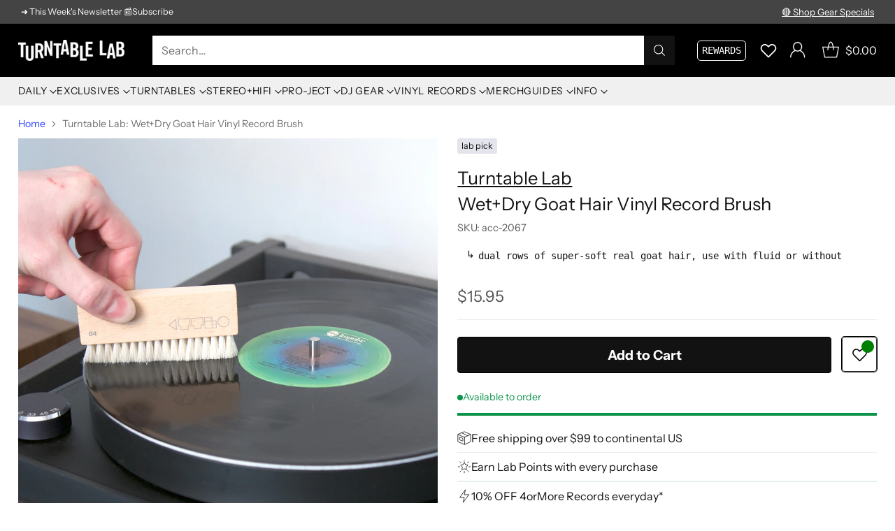

--- FILE ---
content_type: text/javascript; charset=utf-8
request_url: https://www.turntablelab.com/products/turntable-lab-wet-dry-goat-hair-record-brush.js
body_size: 1345
content:
{"id":6551214555226,"title":"Turntable Lab: Wet+Dry Goat Hair Vinyl Record Brush","handle":"turntable-lab-wet-dry-goat-hair-record-brush","description":"\u003cp class=\"faq-quote\"\u003e\"Goat hair has long been utilized in high-quality record brushes for its true softness, anti-static properties and its ability to be used for wet or dry cleaning.\" - TTL\u003c\/p\u003e\n\u003cul\u003e\n\u003cli\u003ecan be used for dry dust cleaning or wet record cleaning with cleaning fluid\u003c\/li\u003e\n\u003cli\u003elarge contact area for efficient, effective cleaning\u003c\/li\u003e\n\u003cli\u003epremium construction: dual rows of goat hair bristles, real wood handle\u003c\/li\u003e\n\u003cli\u003edimensions: (WxHxD): 4\" x 2.87\" x 0.5\"\u003c\/li\u003e\n\u003c\/ul\u003e\n\u003ch4\u003e➕RECOMMENDED ADD-ON\u003c\/h4\u003e\n\u003cul\u003e\n\u003cli\u003eGrooveWasher: G2 Record Cleaning Spray Bottle - 4oz.\u003c\/li\u003e\n\u003cli\u003ehigh-grade spray + label cover\/protector\u003c\/li\u003e\n\u003cli\u003eselect ➕ option above\u003cbr\u003e\n\u003c\/li\u003e\n\u003c\/ul\u003e","published_at":"2021-04-15T14:30:36-04:00","created_at":"2021-04-15T14:30:35-04:00","vendor":"Turntable Lab","type":"_STEREO-HIFIACC","tags":["accessories","Cleaning + Storage + Display","exclusivo","Gift Guide - Audio Accessories","Lab Pick","Levels","Turntable Lab Audio Components + Accessories","Turntable Lab Exclusivo","Vinyl Record Brushes + Cleaners","Vinyl Storage + Cleaning + Display"],"price":1595,"price_min":1595,"price_max":2595,"available":true,"price_varies":true,"compare_at_price":3090,"compare_at_price_min":3090,"compare_at_price_max":3090,"compare_at_price_varies":false,"variants":[{"id":39307160551514,"title":"Brush","option1":"Brush","option2":null,"option3":null,"sku":"acc-2067","requires_shipping":true,"taxable":true,"featured_image":{"id":28542904238170,"product_id":6551214555226,"position":1,"created_at":"2021-04-21T16:12:25-04:00","updated_at":"2025-11-04T13:13:33-05:00","alt":null,"width":2400,"height":2400,"src":"https:\/\/cdn.shopify.com\/s\/files\/1\/0105\/4542\/products\/ttl-wetdrybrush-02.jpg?v=1762280013","variant_ids":[39307160551514]},"available":true,"name":"Turntable Lab: Wet+Dry Goat Hair Vinyl Record Brush - Brush","public_title":"Brush","options":["Brush"],"price":1595,"weight":454,"compare_at_price":null,"inventory_quantity":60,"inventory_management":"shopify","inventory_policy":"deny","barcode":"8107060352642","featured_media":{"alt":null,"id":20787849560154,"position":1,"preview_image":{"aspect_ratio":1.0,"height":2400,"width":2400,"src":"https:\/\/cdn.shopify.com\/s\/files\/1\/0105\/4542\/products\/ttl-wetdrybrush-02.jpg?v=1762280013"}},"quantity_rule":{"min":1,"max":null,"increment":1},"quantity_price_breaks":[],"requires_selling_plan":false,"selling_plan_allocations":[]},{"id":42149453332570,"title":"+ADD Groovewasher G2 Cleaning Fluid","option1":"+ADD Groovewasher G2 Cleaning Fluid","option2":null,"option3":null,"sku":"acc-2067-bndl-acc-2413","requires_shipping":true,"taxable":true,"featured_image":{"id":35988347158618,"product_id":6551214555226,"position":5,"created_at":"2025-08-07T21:57:51-04:00","updated_at":"2025-08-07T21:57:53-04:00","alt":null,"width":2000,"height":2000,"src":"https:\/\/cdn.shopify.com\/s\/files\/1\/0105\/4542\/files\/ttl-goathair-groovewasher.jpg?v=1754618273","variant_ids":[42149453332570]},"available":false,"name":"Turntable Lab: Wet+Dry Goat Hair Vinyl Record Brush - +ADD Groovewasher G2 Cleaning Fluid","public_title":"+ADD Groovewasher G2 Cleaning Fluid","options":["+ADD Groovewasher G2 Cleaning Fluid"],"price":2595,"weight":726,"compare_at_price":3090,"inventory_quantity":0,"inventory_management":"shopify","inventory_policy":"deny","barcode":"8107060377638","featured_media":{"alt":null,"id":27310692859994,"position":6,"preview_image":{"aspect_ratio":1.0,"height":2000,"width":2000,"src":"https:\/\/cdn.shopify.com\/s\/files\/1\/0105\/4542\/files\/ttl-goathair-groovewasher.jpg?v=1754618273"}},"quantity_rule":{"min":1,"max":null,"increment":1},"quantity_price_breaks":[],"requires_selling_plan":false,"selling_plan_allocations":[]}],"images":["\/\/cdn.shopify.com\/s\/files\/1\/0105\/4542\/products\/ttl-wetdrybrush-02.jpg?v=1762280013","\/\/cdn.shopify.com\/s\/files\/1\/0105\/4542\/products\/ttl-wetdrybrush-01.jpg?v=1674775303","\/\/cdn.shopify.com\/s\/files\/1\/0105\/4542\/products\/ttl-wetdrybrush-04.jpg?v=1754618360","\/\/cdn.shopify.com\/s\/files\/1\/0105\/4542\/products\/ttl-wetdrybrush-03.jpg?v=1754618360","\/\/cdn.shopify.com\/s\/files\/1\/0105\/4542\/files\/ttl-goathair-groovewasher.jpg?v=1754618273"],"featured_image":"\/\/cdn.shopify.com\/s\/files\/1\/0105\/4542\/products\/ttl-wetdrybrush-02.jpg?v=1762280013","options":[{"name":"Type","position":1,"values":["Brush","+ADD Groovewasher G2 Cleaning Fluid"]}],"url":"\/products\/turntable-lab-wet-dry-goat-hair-record-brush","media":[{"alt":null,"id":20787849560154,"position":1,"preview_image":{"aspect_ratio":1.0,"height":2400,"width":2400,"src":"https:\/\/cdn.shopify.com\/s\/files\/1\/0105\/4542\/products\/ttl-wetdrybrush-02.jpg?v=1762280013"},"aspect_ratio":1.0,"height":2400,"media_type":"image","src":"https:\/\/cdn.shopify.com\/s\/files\/1\/0105\/4542\/products\/ttl-wetdrybrush-02.jpg?v=1762280013","width":2400},{"alt":"Turntable Lab: Goat Hair Record Brush","id":20787849494618,"position":2,"preview_image":{"aspect_ratio":1.0,"height":2400,"width":2400,"src":"https:\/\/cdn.shopify.com\/s\/files\/1\/0105\/4542\/products\/ttl-wetdrybrush-01.jpg?v=1674775303"},"aspect_ratio":1.0,"height":2400,"media_type":"image","src":"https:\/\/cdn.shopify.com\/s\/files\/1\/0105\/4542\/products\/ttl-wetdrybrush-01.jpg?v=1674775303","width":2400},{"alt":null,"id":24994663399514,"position":3,"preview_image":{"aspect_ratio":1.0,"height":1020,"width":1020,"src":"https:\/\/cdn.shopify.com\/s\/files\/1\/0105\/4542\/files\/preview_images\/8b575c76312b491389f633ed0353a398.thumbnail.0000000000.jpg?v=1717186430"},"aspect_ratio":1.0,"duration":12600,"media_type":"video","sources":[{"format":"mp4","height":480,"mime_type":"video\/mp4","url":"https:\/\/cdn.shopify.com\/videos\/c\/vp\/8b575c76312b491389f633ed0353a398\/8b575c76312b491389f633ed0353a398.SD-480p-1.5Mbps-29863651.mp4","width":480},{"format":"mp4","height":720,"mime_type":"video\/mp4","url":"https:\/\/cdn.shopify.com\/videos\/c\/vp\/8b575c76312b491389f633ed0353a398\/8b575c76312b491389f633ed0353a398.HD-720p-4.5Mbps-29863651.mp4","width":720},{"format":"m3u8","height":720,"mime_type":"application\/x-mpegURL","url":"https:\/\/cdn.shopify.com\/videos\/c\/vp\/8b575c76312b491389f633ed0353a398\/8b575c76312b491389f633ed0353a398.m3u8","width":720}]},{"alt":null,"id":20787849592922,"position":4,"preview_image":{"aspect_ratio":1.0,"height":2400,"width":2400,"src":"https:\/\/cdn.shopify.com\/s\/files\/1\/0105\/4542\/products\/ttl-wetdrybrush-04.jpg?v=1754618360"},"aspect_ratio":1.0,"height":2400,"media_type":"image","src":"https:\/\/cdn.shopify.com\/s\/files\/1\/0105\/4542\/products\/ttl-wetdrybrush-04.jpg?v=1754618360","width":2400},{"alt":null,"id":20787849527386,"position":5,"preview_image":{"aspect_ratio":1.0,"height":2400,"width":2400,"src":"https:\/\/cdn.shopify.com\/s\/files\/1\/0105\/4542\/products\/ttl-wetdrybrush-03.jpg?v=1754618360"},"aspect_ratio":1.0,"height":2400,"media_type":"image","src":"https:\/\/cdn.shopify.com\/s\/files\/1\/0105\/4542\/products\/ttl-wetdrybrush-03.jpg?v=1754618360","width":2400},{"alt":null,"id":27310692859994,"position":6,"preview_image":{"aspect_ratio":1.0,"height":2000,"width":2000,"src":"https:\/\/cdn.shopify.com\/s\/files\/1\/0105\/4542\/files\/ttl-goathair-groovewasher.jpg?v=1754618273"},"aspect_ratio":1.0,"height":2000,"media_type":"image","src":"https:\/\/cdn.shopify.com\/s\/files\/1\/0105\/4542\/files\/ttl-goathair-groovewasher.jpg?v=1754618273","width":2000}],"requires_selling_plan":false,"selling_plan_groups":[]}

--- FILE ---
content_type: application/javascript; charset=utf-8
request_url: https://widgets.automizely.com/returns/main.js
body_size: 18366
content:
(function(){"use strict";const dt="aftership-widget-returns-banner-root",ft="aftership-widget-returns-banner",mt="aftership-widget-returns-banner-toast",gt="Lato",yt=".aftership-widgets_returns-back_btn",$e="#credit .main";var E=(e=>(e.HIDDEN="hidden",e.SHOW="show",e))(E||{}),W=(e=>(e.CONTENT="aftership-widgets_returns-banner",e.THUMBNAIL="aftership-widgets_returns-thumbnail",e))(W||{}),A=(e=>(e.EXCHANGE_ON_STORE_BANNER_CREDIT_EXCHANGE="exchangeOnStore.banner.creditExchange",e.EXCHANGE_ON_STORE_BANNER_CREDIT_USE="exchangeOnStore.banner.creditUse",e.EXCHANGE_ON_STORE_BANNER_GO_BACK="exchangeOnStore.banner.goBack",e))(A||{});const Ue={["exchangeOnStore.banner.creditExchange"]:"You need to pay ${RemainingCredit} for the exchange.",["exchangeOnStore.banner.creditUse"]:"You have ${RemainingCredit} credit to use.",["exchangeOnStore.banner.goBack"]:"Go back"},bt="rc_sn",Le="currency",Ct="rc_banner_fold",_t="rc_session_token";var u=(e=>(e.GET_CART_TOTAL="getCartTotal",e.ADD_TO_CART="addToCart",e.UPDATE_TO_CART="updateToCart",e.REMOVE_FROM_CART="removeFromCart",e.CHECKOUT="checkout",e.BUY_NOW="buyNow",e.ON_CONTEXT_CHANGE="onContextChange",e.ERROR="error",e))(u||{}),B=(e=>(e.ERROR="error",e.INFO="info",e))(B||{});const qe=[".checkout-btn"],Me=['a[href="/checkout"]'],Fe={checkout:qe,buy_now:[],quick_payment:[],shadow_root:[],shadow_checkout:[],shadow_buy_now:[]},je={checkout:Me,buy_now:[],quick_payment:[],shadow_root:[],shadow_checkout:[],shadow_buy_now:[]};class He{computedBannerClass(t){const r=t?W.THUMBNAIL:W.CONTENT,n=t?E.HIDDEN:E.SHOW,o=t?E.SHOW:E.HIDDEN;return{closeClass:t?E.HIDDEN:E.SHOW,contentClass:r,thumbnailClass:o,creditClass:n}}}const ze=`#aftership-widget-returns-banner-root{z-index:60;bottom:0;left:0;right:0;position:fixed}.aftership-widgets_returns-thumbnail{position:fixed;left:32px;bottom:32px;width:72px;height:72px;border-radius:100%;background:rgba(0,0,0,.9);padding:20px 28px;box-sizing:border-box}.aftership-widgets_returns-banner{display:flex;justify-content:space-between;align-items:center;padding:26px 40px;background:rgba(0,0,0,.9);color:#fff;opacity:0}.aftership-widgets_returns-back_btn{color:#fff;text-decoration:underline;cursor:pointer}@media screen and (max-width: 500px){.aftership-widgets_returns-banner{padding:12px 16px}.aftership-widgets_returns-back_btn{padding:10px 5.5px;min-width:64px}}.aftership-widgets_returns-text{font-size:20px;font-weight:500}.aftership-widgets_returns-icon{cursor:pointer}.hidden{display:none}.show{display:""}
`,Ge=`.toastWrapper{text-align:center}.toast{margin:16px auto;padding:16px;display:inline-flex;background:#d82c0d;border-radius:46px;color:#fff;font-size:14px;text-align:unset}.toast_info{background:#000}.icon{margin-right:16px}
`,Xe=`<div id="${ft}"></div>`,Ve=`<div id="${mt}"></div>`,We=`<div id="${dt}">${Ve}${Xe}</div>`;class Z extends He{constructor(){super()}createRootTemplate(t){if(!t)return;const r=document.createElement("style");r.innerHTML=ze+Ge;const n=document.createElement("template");n.innerHTML=We.trim(),t.appendChild(r),t.appendChild(n.content)}createBannerTemplate(t,r){if(!r)return;const n="https://widgets.automizely.com/returns",{closeClass:o,contentClass:s,thumbnailClass:a,creditClass:i}=this.computedBannerClass(t),l=` 
    <div class=${s}>
      <div class=${i} id="credit">
        <strong class="main"></strong>
        <span class="aftership-widgets_returns-back_btn">Go back</span>
      </div>
      <img alt="thumbnail" id="img-thumbnail" class="aftership-widgets_returns-icon ${a}" src="${n}/thumbnail.svg" width="15" height="32">
      <img alt="close" id="img-close" class="aftership-widgets_returns-icon ${o}" src="${n}/cancel.svg">
    </div>
    `;r.innerHTML=l.trim()}updateBannerTemplate(t,r){const{contentClass:n}=this.computedBannerClass(t);r?.querySelector("div")?.setAttribute("class",n);const o=r?.querySelector("#credit"),s=r?.querySelector("#img-thumbnail"),a=r?.querySelector("#img-close");[o,s,a].forEach(i=>{i?.classList.toggle(E.SHOW),i?.classList.toggle(E.HIDDEN)})}createToastTemplate(t,r){if(!t)return;const n=`
  <div class='toastWrapper'>
    <div
      class='toast ${r?.type===B.INFO?"toast_info":""}'
    >
      <img class='icon' src="https://widgets.automizely.com/returns/warning.svg" alt='warning' />
      <span>${r?.message??""}</span>
    </div>
  </div>
  `;t.innerHTML=n.trim()}}const Et=e=>sessionStorage.getItem(e)||"",J=(e,t)=>{const n=new URLSearchParams(location.search).get(e)||Et(e);if(n)return sessionStorage.setItem(e,n),t?.(()=>n),n};function Ze(e,t){if(typeof t=="string"){const r=e[t];e[t]=function(n){sessionStorage.setItem(Ct,n.toString()),r.call(this,n)}}return e}class Y extends Error{returnsError;constructor(t,r){super(t),this.returnsError={...r,error:t},window.postMessage({type:"returnsError",data:this.returnsError},window.location.origin)}}const Q="https://api.automizely.com/rc/v4/shopper",Je=40300,q=async(e,t)=>{const r=Et(_t);return fetch(Q+e,{...t,headers:{"returns-authorization":`Bearer ${r}`,"Content-Type":"application/json"}}).then(n=>n.json()).then(n=>{if(n.meta.code===Je)throw new Error(JSON.stringify(n.meta));return n}).catch(n=>{const o=n instanceof Error?n.message:"Something went wrong",s=n instanceof Error?JSON.parse(n.message):{},{code:a,errors:i=[]}=s;throw new Y(n,{baseUrl:Q,input:e,requertUrl:Q+e,method:t?.method,message:o,returnsAPIException:!0,errorCode:a,errors:i})})};async function K(e,t){if(!e.intentionId||!t)return null;const r=(await vt({intentionId:e.intentionId}))?.data,o=(await tr({orderId:r?.order_id??"",items:r?.items??[],exchangeItems:r?.exchange_items??[],giftReturn:{is_gift_return:r?.is_gift_return||!1,gift_return_creator_account_id:r?.gift_return_creator_account_id||null},resolutionGranularity:r?.resolution_granularity||"item",returnShippingAddress:r?.return_shipping_address,returnContact:r?.recipient_contact}))?.data?.summary?.credit_remain_set.presentment_money;return o?{credit:Number(o.amount),currency:o.currency,intention:r}:{credit:void 0,currency:void 0,intention:r}}const Ye=async({orgId:e})=>{const t="https://api.returnscenter.com/shopper/v1/shops",r=`?organization_id=${e}`,n="GET",o=t+r;return fetch(o,{method:n}).then(s=>s.json()).then(s=>({background:s?.data?.exchange_for_anything_in_store_banner_background,font:s?.data?.exchange_for_anything_in_store_banner_font})).catch(s=>{const a=s instanceof Error?s.message:"Something went wrong";throw new Y(s,{baseUrl:t,input:r,requertUrl:t+r,method:"GET",message:a,returnsAPIException:!1})})},Qe=async({orgId:e,language:t})=>{const r="https://api.automizely.com/meerkat/v2/public/projects/returns-center-returns-page/production/business",n=`/${e}/translations/${t}/data.json`,o="GET",s=r+n;return fetch(s,{method:o}).then(a=>a.json()).catch(a=>{const i=a instanceof Error?a.message:"Something went wrong";throw new Y(a,{baseUrl:r,input:n,requertUrl:r+n,method:"GET",message:i,returnsAPIException:!1})})},vt=async({intentionId:e})=>q(`/return-intentions/${e}`),Ke=async({intentionId:e,exchangeItems:t,intentionData:r})=>{if(!(!e||!r))return await q(`/return-intentions/${e}`,{method:"PUT",body:JSON.stringify(Object.assign(r,{exchange_items:t}))})},tr=async({orderId:e,items:t,exchangeItems:r,giftReturn:n,resolutionGranularity:o,returnShippingAddress:s,returnContact:a})=>q("/return-previews",{method:"POST",body:JSON.stringify({order:{id:e},return_items:t?.map(i=>({item_id:i.item_id,quantity:i.quantity,resolution:i.resolution,replacement:i.replacement,reason:i.reason,subreason:i.subReason})),exchange_items:r,gift_return:n,resolution_granularity:o,resolution:"exchange_for_anything",return_shipping_address:s,contact_recipient:a})}),M=async()=>q("/setting/efa-on-store-config").then(e=>(e?.data?.efa_on_store_configs||[]).reduce((n,o)=>{if(!o?.key||!o?.value)return n;try{return{...n,[o.key]:JSON.parse(o.value)}}catch(s){return console.error(s),n}},{}));class er{shopInfo;constructor(t){this.shopInfo=t}getShopInfo(){return this.shopInfo}getCurrency(){}getIntention(){return vt({intentionId:this.shopInfo.intentionId})}}function rr(e){if(!e)return!1;try{return typeof JSON.parse(e)=="object"}catch{}return!1}class wt{interceptors;constructor(){this.interceptors=[]}addInterceptor(t){this.interceptors.push(t)}removeInterceptor(t){const r=this.interceptors.indexOf(t);r!==-1&&this.interceptors.splice(r,1)}}class nr extends wt{constructor(){super()}async intercept(...t){const r=window.originalFetch(...t);for(const n of this.interceptors){const[o,s]=t;if(o instanceof Request)n(o,r);else{const a=new Request(o,s);n(a,r)}}return r}}const tt=new nr;class or extends wt{constructor(){super()}intercept(t){this.interceptors.forEach(r=>{r(t)})}}const et=new or,St=e=>rr(e)?JSON.parse(e):e;class sr{interceptors=[];constructor(t){this.interceptors=t}run(){const t=this.interceptors;for(let r of t){const n=s=>{s.addEventListener("readystatechange",function(){if(this.readyState===4&&this.status===200){const a=this.responseURL.replace(window.location.origin,""),i=St(this.response);r(a,i)}})},o=async(s,a)=>{try{const l=await(await a).clone().text(),c=St(l);(Boolean(c)||typeof c=="string")&&r(s.url,c)}catch(i){console.log(i)}};et.addInterceptor(n),tt.addInterceptor(o)}}}class rt{custom;interceptors=[];constructor(t,r){this.custom=r??{},this.interceptors=t}run(){const t=this.interceptors;t?.length&&(this.applyXhr(),this.applyFetch(),new sr(t).run());const{xhr:r,fetch:n}=this.custom??{};r?.enable&&(this.applyXhr(),et.addInterceptor(r.interceptor)),n?.enable&&(this.applyFetch(),tt.addInterceptor(n.interceptor))}applyXhr(){XMLHttpRequest.prototype.originalSend=XMLHttpRequest.prototype.send,XMLHttpRequest.prototype.send=function(t){et.intercept(this),this.originalSend(t)}}applyFetch(){window.originalFetch=window.fetch,window.fetch=function(...t){return tt.intercept(...t)}}}class F{targetButtonSelector;observer;eventCallback;constructor(t,r){t&&(this.targetButtonSelector=t,this.observer=null,this.attachInterceptorAll(),this.observeChanges(),this.eventCallback=r)}attachInterceptorAll(){["click","mousedown"].forEach(t=>{document.addEventListener(t,this.interceptButtonClick.bind(this),{capture:!0})})}interceptButtonClick(t){if(!this.targetButtonSelector)return;document.querySelectorAll(this.targetButtonSelector)?.forEach(n=>{t.target&&n.contains(t.target)&&(t.stopImmediatePropagation(),t.preventDefault(),t.stopPropagation(),this.eventCallback?.(t))})}observeChanges(){this.observer=new MutationObserver(()=>{this.attachInterceptorAll()}),this.observer.observe(document.body,{childList:!0,subtree:!0})}detachInterceptorAll(){document.querySelectorAll(this.targetButtonSelector).forEach(r=>{r.removeEventListener("click",this.interceptButtonClick.bind(this),{capture:!0})})}destroy(){this.observer&&(this.observer.disconnect(),this.observer=null),this.detachInterceptorAll()}}class It{static messageError(t,r){console.error(t,r)}}class N{static formatCartArrayData(t,r){return t?.length===void 0?(It.messageError("cartData is exception",t),[]):t?.map(o=>this.formatCartObjectData(o,r))?.filter(Boolean)??[]}static transformNumberAsString=t=>typeof t=="number"?t+"":t;static formatCartObjectData(t,r){return Object.keys(r??{}).length?{quantity:t[r.quantity],external_variant_id:this.transformNumberAsString(t[r.external_variant_id]),external_product_id:this.transformNumberAsString(t[r.external_product_id])}:(It.messageError("keyMap is empty",r),null)}}const ar=()=>fetch(window.AftershipReturns.GetCartUrl,{credentials:"include",method:"GET"}).then(e=>e.json());var w=(e=>(e.CommonRule="common_rule",e.EFASelectors="efa_selectors",e.CartMapping="cart_mapping",e))(w||{});const kt=(e,t=300)=>{let r=null;return async(...n)=>(r&&clearTimeout(r),new Promise((s,a)=>{r=setTimeout(async()=>{try{const i=await e(...n);s(i)}catch(i){a(i)}finally{r=null}},t)}))},v=e=>[...new Set(e)],ir={updateToCart:{"/Cart-AddProduct":{data:{path:["cart","items"],formatType:"array",formatMap:{quantity:"quantity",external_variant_id:"id",external_product_id:"id"},default:[]}},"/Cart-UpdateQuantity":{data:{path:["items"],formatType:"array",formatMap:{quantity:"quantity",external_variant_id:"id",external_product_id:"id"},default:[]}},"/Cart-RemoveProductLineItem":{data:{path:["basket","items"],formatType:"array",formatMap:{quantity:"quantity",external_variant_id:"id",external_product_id:"id"},default:[]}}}};class C{static cartMapping={};static cacheMappingKeys=[];static processMapping(t){const r={};return Object.keys(t).forEach(n=>{const o=t[n];Object.keys(o??{}).forEach(s=>{r[s]={...o[s],action:n}})}),r}static setCartMapping(t){C.cartMapping=t}static getProcessMapingTable(){const t=Object.keys(C.cartMapping)?.length?C.cartMapping:ir;return C.processMapping(t)}static setMappingKeys(t){C.cacheMappingKeys=t}}const cr=({path:e,data:t,publish:r})=>{let n=C.cacheMappingKeys;if(n){const o=C.getProcessMapingTable();n=Object.keys(o)}n.forEach(o=>{if(e.includes(o)){const a=C.getProcessMapingTable()[o],i=a?.data?.default,l=a?.data?.path?.reduce((c,f)=>c?.[f],t)??i;if(a.data.formatType==="array"){const c=N.formatCartArrayData(l,a.data.formatMap);r(a.action,c)}else{const c=N.formatCartObjectData(l,a.data.formatMap);r(a.action,c)}}})},ur=async e=>{const t=(await ar())?.cart?.items??[],r=N.formatCartArrayData(t,{quantity:"quantity",external_variant_id:"id",external_product_id:"id"});r&&r?.length!==void 0&&e("updateToCart",r)},lr=async()=>{const{[w.CartMapping]:e}=await M();e&&Object.keys(e)?.length&&C.setCartMapping(e)},hr=async()=>{const{[w.CommonRule]:e,[w.EFASelectors]:t}=await M();return v([...Fe.checkout,...e?.checkout||[],...t?.checkout||[]]).join()};class pr{checkoutButtonInterceptor=null;checkoutSelector=null;provider;publish;constructor(t,r){this.publish=t,this.provider=r}create(){}async mount(){await lr(),this.checkoutSelector=await hr(),await ur(this.publish),new rt([this.interceptor.bind(this)]).run(),this.checkoutButtonInterceptor=new F(this.checkoutSelector,()=>{this.publish("checkout")})}interceptor(t,r){cr({path:t,data:r,publish:this.publish})}unmount(){this.checkoutButtonInterceptor?.destroy()}}const dr=[".paypal-buttons",".GooglePayContainer",".AmazonPayContainer",".BraintreeVenmoContainer",".or-use-label"],fr=async()=>fetch("/api/storefront/carts",{credentials:"include",method:"GET"}).then(e=>e.json()),Tt=async()=>{const e=await fr();return{cartItems:[...e?.[0]?.lineItems?.physicalItems??[],...e?.[0]?.lineItems?.digitalItems??[]].filter(t=>Boolean(t.variantId)),cartId:e?.[0]?.id}},mr=async({cartId:e,itemId:t,...r})=>fetch(`/api/storefront/carts/${e}/items/${t}`,{credentials:"include",method:"PUT",body:JSON.stringify(r)}).then(n=>n.json()),gr=async({cartId:e,itemId:t})=>fetch(`/api/storefront/carts/${e}/items/${t}`,{credentials:"include",method:"DELETE"}).then(r=>r.json()),yr=async({path:e,publish:t})=>{(e.includes("/remote/v1/cart/add")||e.includes("/remote/v1/cart/update"))&&await xt(t)},xt=kt(async e=>{const t=(await Tt())?.cartItems,r=N.formatCartArrayData(t,{quantity:"quantity",external_variant_id:"variantId",external_product_id:"productId"});r&&r?.length!==void 0&&e("updateToCart",r)}),br=async()=>{const{[w.CommonRule]:e,[w.EFASelectors]:t}=await M();return{checkoutButtonSelectors:v([...je.checkout,...e?.checkout||[],...t?.checkout||[]]).join(),quickPaymentSelectors:v([...dr,...e?.quick_payment||[],...t?.quick_payment||[]]).join()}},Cr=async e=>{const{cartId:t,cartItems:r}=await Tt();if(t)for(const n of r){const o=e.find(s=>{const a=Number(s.external_product_id),i=Number(s.external_variant_id);return a===n.productId&&i===n.variantId});if(!o&&t&&n.id)try{await gr({cartId:t,itemId:n.id})}catch(s){console.error("delete item error...",s)}if(o&&o.quantity!==n.quantity)try{await mr({cartId:t,itemId:n.id,lineItem:{variantId:n.variantId,productId:n.productId,quantity:o.quantity}})}catch(s){console.error("update item error...",s)}}};class _r{checkoutButtonInterceptor=null;checkoutSelector=null;quickPaymentObserver;provider;publish;constructor(t,r){this.publish=t,this.provider=r}create(){console.log("widget created")}async mount(){const t=await br();this.checkoutSelector=t?.checkoutButtonSelectors;const r=(await this.provider.getIntention())?.data?.exchange_items??[];await Cr(r),await xt(this.publish),new rt([this.interceptor.bind(this)]).run(),this.checkoutButtonInterceptor=new F(this.checkoutSelector,()=>{this.publish("checkout")}),this.observeQuickPaymentSelectors(t?.quickPaymentSelectors)}observeQuickPaymentSelectors(t){if(!t)return;const r=()=>{(document.querySelectorAll(t)??[]).forEach(o=>{o.remove()})};this.quickPaymentObserver=new MutationObserver(r),this.quickPaymentObserver.observe(document.body,{childList:!0,subtree:!0}),r()}interceptor(t,r){yr({path:t,publish:this.publish})}unmount(){this.checkoutButtonInterceptor?.destroy(),this.quickPaymentObserver&&(this.quickPaymentObserver.disconnect(),this.quickPaymentObserver=null)}}const T={checkout:['button[name="checkout"]','input[name="checkout"]','a[href="/checkout"]',".rebuy-cart__checkout-button",'button[id="mu-checkout-button"]',".mu-checkout-btn",".button-checkout",".rebuy-button",'input[value="Checkout"]',".cart-checkout__button",".btn-checkout",".checkout-buttons",".cart-button",'button[class="publicHover"]',".Cart__Checkout",".cart__checkout","shopify-accelerated-checkout","redo-shopify-toggle"],buy_now:["button.shopify-payment-button__button","input.shopify-payment-button__button","div.shopify-payment-button__button","just-pay-button",".shopify-payment-button__more-options",".shopify-payment-button__button",'button[id="mu-checkout-button"]','div[data-testid="PayPalInContext-button"]'],quick_payment:["shop-pay-wallet-button","shopify-amazon-pay-button","shopify-apple-pay-button","shopify-google-pay-button","shopify-paypal-button","shopify-accelerated-checkout"],shadow_root:["#upCart"],shadow_checkout:[],shadow_buy_now:[]},Er=/^.*\/cart(\/)?$/,vr=/^.*\/cart\/add(\.js)?$/,wr=/^.*\/cart\/change(\.js)?/,Sr=async()=>fetch(`/cart.js?rc=${Date.now()}`,{credentials:"include",method:"GET"}).then(e=>e.json()),Ir=async()=>({cartItems:(await Sr()).items.map(t=>({id:t.id,key:t.key,productId:t.product_id,variantId:t.variant_id,quantity:t.quantity}))}),kr=e=>[Er,vr,wr].some(r=>r.test(e)),Tr=async({path:e,publish:t})=>{kr(e)&&await Dt(t)},Dt=kt(async e=>{const t=(await Ir())?.cartItems,r=N.formatCartArrayData(t,{quantity:"quantity",external_variant_id:"variantId",external_product_id:"productId"});r&&r?.length!==void 0&&e("updateToCart",r)}),xr=async()=>{const{[w.CommonRule]:e,[w.EFASelectors]:t}=await M();return{checkoutSelectors:v([...T.checkout,...e?.checkout||[],...t?.checkout||[]]).join(),buyNowSelectors:v([...T.buy_now,...e?.buy_now||[],...t?.buy_now||[]]).join(),quickPaymentSelectors:v([...T.quick_payment,...e?.quick_payment||[],...t?.quick_payment||[]]).join(),shadowRootSelectors:v([...T.shadow_root,...e?.shadow_root||[],...t?.shadow_root||[]]).join(),shadowCheckoutSelectors:v([...T.shadow_checkout,...e?.shadow_checkout||[],...t?.shadow_checkout||[]]).join(),shadowBuyNowSelectors:v([...T.shadow_buy_now,...e?.shadow_buy_now||[],...t?.shadow_buy_now||[]]).join()}},Dr=(e,t,r)=>{try{document.querySelectorAll(e)?.forEach(o=>{const s=o?.shadowRoot?.querySelectorAll(t);s&&Array.from(s).forEach(a=>{a?.addEventListener?.("click",i=>{i.target&&a.contains(i.target)&&(i.stopPropagation(),i.preventDefault(),i.stopImmediatePropagation(),r())},{capture:!0})})})}catch(n){console.error("Bind shadow checkout buttons error:",n)}},Or=async()=>{const e=new URLSearchParams(location.search).get("variant"),t=document.querySelector('[name="quantity"]')?.value??1,r=location.pathname;return fetch(`${r}.js?rc_time=${Date.now()}`).then(n=>n.json()).then(n=>({external_product_id:String(n.id),external_variant_id:String(e||n.variants[0].id),quantity:Number(t)})).catch(()=>{console.error("Please make an exchange on the product details page")})};class Rr{checkoutButtonInterceptor=null;buyNowButtonInterceptor=null;checkoutSelector=null;shadowRootSelectors=null;shadowCheckoutSelector=null;buyNowButtonSelector=null;quickPaymentObserver;provider;publish;constructor(t,r){this.publish=t,this.provider=r}create(){}async mount(){const t=await xr();this.checkoutSelector=t?.checkoutSelectors,this.shadowRootSelectors=t?.shadowRootSelectors,this.shadowCheckoutSelector=t?.shadowCheckoutSelectors,this.buyNowButtonSelector=t?.buyNowSelectors,await Dt(this.publish),new rt([this.interceptor.bind(this)]).run(),this.checkoutSelector&&(this.checkoutButtonInterceptor=new F(this.checkoutSelector,()=>this.publish("checkout"))),this.shadowRootSelectors&&this.shadowCheckoutSelector&&Dr(this.shadowRootSelectors,this.shadowCheckoutSelector,()=>this.publish("checkout")),this.buyNowButtonSelector&&(this.buyNowButtonInterceptor=new F(this.buyNowButtonSelector,async()=>{const n=await Or();n&&(this.publish("updateToCart",[n]),this.publish("buyNow"))})),this.observeQuickPaymentSelectors(t?.quickPaymentSelectors)}observeQuickPaymentSelectors(t){if(!t)return;const r=()=>{(document.querySelectorAll(t)??[]).forEach(o=>{o.remove()})};this.quickPaymentObserver=new MutationObserver(r),this.quickPaymentObserver.observe(document.body,{childList:!0,subtree:!0}),r()}interceptor(t){Tr({path:t,publish:this.publish})}unmount(){this.checkoutButtonInterceptor?.destroy(),this.buyNowButtonInterceptor?.destroy(),this.quickPaymentObserver&&(this.quickPaymentObserver.disconnect(),this.quickPaymentObserver=null)}}const Ar={SFCC:"sfcc",bigCommerce:"bigCommerce",shopify:"shopify"};function Br(e,t){const o={SFCC:pr,bigCommerce:_r,shopify:Rr}?.["shopify"],s=new er(t);return o?new o(e,s):null}function nt(){return Ar["shopify"]}class I{get shopInfo(){const t=J(bt)||"",r=new URLSearchParams(window.atob(t));return sessionStorage.setItem(_t,r.get("sessionToken")||""),{appKey:r.get("appKey")||"",orgId:r.get("orgId")||"",language:r.get("language")||"en-US",intentionId:r.get("intensionId")||"",sessionToken:r.get("sessionToken")||"",currency:this.currency,platform:nt(),goBackUrl:r.get("goBackUrl")||"",shopperContinueUrl:r.get("shopperContinueUrl")||"",shopperHomeUrl:r.get("shopperHomeUrl")||""}}get providerShopInfo(){return{currency:this.shopInfo.currency,language:this.shopInfo.language,redirectUrl:this.shopInfo.goBackUrl,rc_origin:this.shopInfo.shopperHomeUrl,rc_navigate_from_path:this.shopInfo.shopperContinueUrl}}get currency(){return J(Le)||""}}var Nr=Object.defineProperty,Pr=Object.getOwnPropertyDescriptor,$r=(e,t,r,n)=>{for(var o=n>1?void 0:n?Pr(t,r):t,s=e.length-1,a;s>=0;s--)(a=e[s])&&(o=(n?a(t,r,o):a(o))||o);return n&&o&&Nr(t,r,o),o};const Ot=[],ot={}.VITE_PREVIEW==="true";function Rt(e){if(e&&!Ot.includes(e)){const t=`<link rel='stylesheet' href="https://fonts.googleapis.com/css2?family=${e}&display=swap" />`;document.head.insertAdjacentHTML("beforeend",t),Ot.push(e)}}class At{root=null;banner;isFold;customElementTemplate;constructor(t){this.root=t,this.isFold=!ot&&sessionStorage.getItem(Ct)==="true",this.banner=this.root?.querySelector(`#${ft}`),this.customElementTemplate=new Z,this.init()}init(){Rt(gt),this.customElementTemplate.createBannerTemplate(this.isFold,this.banner),ot||this.registBannerEvent(),ot&&this.initPreviewEvent()}parseJson(t){return typeof t=="string"?JSON.parse(t?.replace("undefined","")):void 0}initPreviewEvent(){const t=sessionStorage.getItem("EFA_ON_STORE_BANNER_CONFIG");if(t){const r=this.parseJson(t);r&&r?.is_efa_on_store_banner_preview===!0&&(this.updateCredit(r?.text??""),this.setStyleConifg({background:r?.background??"",font:r?.font??""}))}window.addEventListener("message",r=>{if(r.origin!==window.location.origin)return;const n=this.parseJson(r.data);n&&n?.is_efa_on_store_banner_preview===!0&&(this.updateCredit(n?.text??""),this.setStyleConifg({background:n?.background??"",font:n?.font??""}))})}registBannerEvent(){const t=this.banner;t&&(t.onclick=r=>{if(!this.isFold&&r.target.className===yt.replace(".","")){const n=new I().shopInfo;window.location.href=n.goBackUrl;return}!this.isFold&&r.target.tagName==="IMG"?this.setFold(!0):this.setFold(!1)})}setFold(t){this.isFold!==t&&(this.isFold=t,this.renderBanner())}get creditText(){return this.banner?.querySelector($e)}get goBack(){return this.banner?.querySelector(yt)}renderBanner(){this.customElementTemplate.updateBannerTemplate(this.isFold,this.banner)}updateGoback(t){this.goBack&&(this.goBack.textContent=t)}updateCredit(t){this.creditText&&(this.creditText.textContent=t)}setStyleConifg(t){let r="";const n={"background-color":t?.background??"","font-family":t?.font??gt,opacity:t?.opacity??1};t?.font&&Rt(t.font);for(let o in n)r+=o+": "+n[o]+"; ";this.banner?.firstElementChild?.setAttribute("style",r)}}$r([Ze],At.prototype,"setFold",1);class _{static items=[];addToCart(t){const r=_.items.find(n=>n.external_variant_id===t.external_variant_id&&n.external_product_id===t.external_product_id);r?r.quantity+=t.quantity:_.items.push(t)}updateToCart(t){_.items=t}removeFromCart(t){_.items=_.items.filter(r=>!(r.external_variant_id===t.external_variant_id&&r.external_product_id===t.external_product_id))}static getCartTotal(){return _.items}}class Ur{subscriptions=new Map;constructor(){this.clear()}on=(t,r)=>{function n(...s){r&&r(...s)}const o=this.subscriptions?.get(t)??[];o.push(n),this.subscriptions.set(t,o)};publish=(t,...r)=>{if(typeof t=="string")this.subscriptions.get(t)?.forEach(o=>{o.apply(this,r)});else throw new TypeError("event must be string !")};removeListener=t=>{this.subscriptions.delete(t)};clear=()=>{this.subscriptions.clear()}}class Bt{emitter=null;onChange=null;constructor(t,r){this.emitter=t,this.onChange=r}}class Lr extends Bt{cart;constructor(t,r){super(t,r),this.cart=new _}register(){this.emitter?.on(u.ADD_TO_CART,t=>{this.cart.addToCart(t),this.onChange?.(u.ADD_TO_CART,t)}),this.emitter?.on(u.REMOVE_FROM_CART,t=>{this.cart.removeFromCart(t),this.onChange?.(u.REMOVE_FROM_CART,t)}),this.emitter?.on(u.UPDATE_TO_CART,t=>{this.cart.updateToCart(t),this.onChange?.(u.UPDATE_TO_CART,t)})}}class qr extends Bt{constructor(t,r){super(t,r)}register(){this.emitter?.on(u.CHECKOUT,()=>{this.onChange?.(u.CHECKOUT)}),this.emitter?.on(u.BUY_NOW,()=>{this.onChange?.(u.BUY_NOW)})}}class Mr{emitter;onChange;constructor(t){this.onChange=t,this.emitter=new Ur,this.init()}init(){this.register()}register(){[Lr,qr].forEach(t=>{new t(this.emitter,this.onChange).register()})}exportPublish(){return this.emitter.publish}}function Fr(){try{const e=J(bt);return new URLSearchParams(window.atob(e))}catch{return!1}}const jr=Boolean(Fr()),Hr=()=>{try{return!!window?.__NEXT_DATA__?.props?.initialProps?.shopHostName}catch{return!1}},zr=(e,t)=>{const r=/\${(.*?)}/g;return e?.replace?.(r,(o,s)=>t.hasOwnProperty(s)?t[s]:o)},Nt=(e,t="USD",r=!1)=>{let n="";try{n=`${new Intl.NumberFormat("en-US",{style:"currency",currency:t,currencyDisplay:"narrowSymbol"}).format(Number(e))}${r?" "+t:""}`}catch{n=`${t} ${Number(e).toFixed(2)}`}return n};class Gr{shopInfo;options;translationsData;constructor(t,r){this.shopInfo=t,this.options=r,this.init(),queueMicrotask(()=>{this.options?.onBeforeLoad?.()})}async init(){try{const t=(await Qe({orgId:this.shopInfo.orgId,language:this.shopInfo.language})).translation;this.translationsData=t,this.options?.onLoad()}catch{this.translationsData=null,this.options?.onLoad()}}run(t,r){return zr(this.translationsData?.[t]??Ue[t],r??{})??"--"}getCreditTranslation(t,r){return!t&&t!==0?this.run(A.EXCHANGE_ON_STORE_BANNER_CREDIT_USE,{RemainingCredit:"--"}):t<0?this.run(A.EXCHANGE_ON_STORE_BANNER_CREDIT_EXCHANGE,{RemainingCredit:` ${Nt(Math.abs(t),r,!0)} `}):this.run(A.EXCHANGE_ON_STORE_BANNER_CREDIT_USE,{RemainingCredit:` ${Nt(t,r,!0)} `})}getGobackTranslation(){return this.run(A.EXCHANGE_ON_STORE_BANNER_GO_BACK)}}const Xr="modulepreload",Vr=function(e){return"/"+e},Pt={},$t=function(t,r,n){return t()};var y=(e=>(e.pageEnter="page_enter",e.pageLeave="page_leave",e.UpdateProduct="click:update_product",e.ClickCheckout="click:checkout",e.ClickBuynow="click:buynow",e.APIcalculateAmount="api:calculate_amount",e.APIintention="api:intention",e))(y||{});const Wr=10;class Zr{reporter;breadcrumbCollector;initStatus="idle";retryCount=0;basicExtraData={trace_id:"",org_id:"",store:"",page_type:"shopper:efa_on_store"};pendingQueue=[];constructor(t){this.basicExtraData.trace_id=t}async init(){if(!(this.initStatus==="initialized"||this.initStatus=="preparing"))try{const{BreadcrumbCollector:t}=await $t(()=>Promise.resolve().then(()=>qn),void 0),{Reporter:r}=await $t(()=>Promise.resolve().then(()=>vs),void 0);this.reporter=new r({pageData:{appName:"returns",pageId:"EFA_ON_STORE"}}),this.breadcrumbCollector=new t({reporter:this.reporter,networkSources:["automizely"],hooks:{onCollectBreadcrumb:n=>n.extraData&&n.extraData.eventName?n:!1,onCollectNetwork:()=>!1}}),this.initStatus="initialized",this.tryReportPendingQueue()}catch{this.initStatus="failed"}}prepareClickData(t,r){const n={...this.basicExtraData,...t};return{type:"click",reportTime:this.getISODateWithTimeZone(),data:this.formatClickData(r),extraData:n}}prepareEnterData(t){const r={...this.basicExtraData,eventName:y.pageEnter,payload:t};return{type:"pageEnter",reportTime:this.getISODateWithTimeZone(),data:{},extraData:r}}preparePageLeave(t){const r={...this.basicExtraData,eventName:y.pageLeave,payload:t};return{type:"pageLeave",reportTime:this.getISODateWithTimeZone(),data:{},extraData:r}}prepareAPIData(t,r){const n={...this.basicExtraData,eventName:t,payload:r};return{type:"api",reportTime:this.getISODateWithTimeZone(),data:{},extraData:n}}tryReportPendingQueue(){this.initStatus==="initialized"&&this.pendingQueue.length>0&&(this.pendingQueue.forEach(t=>this.breadcrumbCollector.collect({...t,extraData:{...this.basicExtraData,eventName:t.extraData.eventName,...t.extraData.payload&&{payload:t.extraData.payload}}})),this.pendingQueue=[])}async reportPageEnterEvent(t){this.collect(this.prepareEnterData(t))}async reportPageLeaveEvent(t){this.collect(this.preparePageLeave(t))}async reportAPIEvent(t,r){this.collect(this.prepareAPIData(t,r))}async reportClickEvent(t,r){this.collect(this.prepareClickData(t,r))}async collect(t){this.initStatus==="idle"?this.pendingQueue.push(t):this.initStatus==="failed"?this.retryCount<=Wr&&(this.retryCount+=1,this.pendingQueue.push(t),await this.init()):this.initStatus==="preparing"?this.pendingQueue.push(t):this.initStatus==="initialized"&&this.breadcrumbCollector.collect(t)}updateExtraDataByDeviceMode(t){this.basicExtraData={...this.basicExtraData,device:t}}updateExtraDataByShopInfo(t){this.basicExtraData={...this.basicExtraData,platform:t?.platform,store:t?.appKey,org_id:t.orgId,from:t.goBackUrl}}formatClickData(t){return{path:this.formatPath(t),text:this.formatText(t)}}formatText(t){return t?.target?.innerText??""}formatPath(t){return(t?.nativeEvent?.path??[]).map(n=>`${n.tagName}${n.id?`#${n.id}`:""}${n.className?`.${n.className.split(" ").join(".")}`:""}`).filter(n=>n!=="undefined")}getISODateWithTimeZone(){const t=new Date,r=t.toISOString(),n=t.getTimezoneOffset();if(n===0)return r;const o=Math.round(Math.abs(n/60)),s=Math.round(Math.abs(n%60)),a=o<10?"0"+o:String(o),i=s<10?"0"+s:String(s),l=`${n<0?"+":"-"}${a}:${i}`;return`${r.replace("Z","")}${l}`}}function Jr(e){let r=e.split(".")[1].replace(/-/g,"+").replace(/_/g,"/"),n;return typeof window<"u"&&window.atob?n=decodeURIComponent(window.atob(r).split("").map(function(o){return"%"+("00"+o.charCodeAt(0).toString(16)).slice(-2)}).join("")):n=Buffer.from(r,"base64").toString(),JSON.parse(n)}let st;const Ut=()=>{const{shopInfo:e}=new I;if(e?.sessionToken)return Jr(e.sessionToken)?.trace_id};function b(){const e=Ut();return!st&&e&&(st=new Zr(Ut())),st}class Yr{toastContainer=null;customElementTemplate;constructor(){this.customElementTemplate=new Z}setToast(t){this.toastContainer=t}open(t){this.customElementTemplate.createToastTemplate(this.toastContainer,t),t?.duration&&typeof t.duration=="number"&&setTimeout(()=>{this.close()},t.duration)}close(){this.toastContainer.innerHTML=""}}const j=new Yr;class Lt{shopInfoDTO;constructor(){this.shopInfoDTO=new I}openShopperPath=()=>{location.href=this.shopInfo.shopperContinueUrl};validCurrency(){return new Promise((t,r)=>{if(this.shopInfoDTO.currency)t("");else{j.open({type:B.INFO,message:"We are processing your checkout···",duration:2e3});const n=nt?.();K(this.shopInfoDTO.shopInfo,n).then(o=>{if(n==="shopify"&&o?.currency!==(window?.Shopify?.currency?.active??"")){j.open({type:B.ERROR,message:`Switch back to ${o?.currency} before the checkout`,duration:2e3}),r("invalid currency");return}t("")}).catch(()=>{r("unknwon error")})}})}checkoutAction(){this.validCurrency().then(()=>{this.openShopperPath()})}buyNowAction(){this.validCurrency().then(()=>{this.openShopperPath()})}get shopInfo(){return this.shopInfoDTO.shopInfo}}const qt={SESSION_EXPIRED:"Session expired",API_ERROR:"API error, please contact the customer service"},Qr=e=>e.errorCode===40300?{type:"SESSION_EXPIRED",message:qt.SESSION_EXPIRED}:{type:"API_ERROR",message:qt.API_ERROR};class Kr{intention;translation=null;businessEvent;shopInfoDTO;context;returnsRecordError;platform;checkout;onEventChangeCallback;wait=null;constructor({platform:t}){this.platform=t,this.shopInfoDTO=new I,this.businessEvent=new Mr(this.onEventChange.bind(this)),this.context={isLoading:!1,isMounted:!1},this.returnsRecordError=null,this.checkout=new Lt,this.wait=this.init()}get shopInfo(){return this.shopInfoDTO.shopInfo}get providerShopInfo(){return this.shopInfoDTO.providerShopInfo}async init(){this.onErrorListener(),this.setContext({shopInfo:this.providerShopInfo,isLoading:!0});try{await K(this.shopInfo,this.platform).then(t=>{t&&(this.intention=t.intention,this.setContext({price:{amount:t.credit,currency:t.currency},cart:t.intention?.exchange_items??[],isLoading:!1}))})}catch(t){b?.()?.reportAPIEvent(y.APIcalculateAmount,{status:"fail",error:t}),this.setContext({isLoading:!1})}this.setContext({isLoading:!1,isMounted:!0}),Ye({orgId:this.shopInfo.orgId}).then(t=>{this.setContext({style:t})})}initTranslation(t){this.translation=new Gr(this.shopInfo,{onBeforeLoad:()=>{t?.onTranslationBeforeLoad?.()},onLoad:()=>{t?.onTranslationLoad?.()}})}getCreditTranslationText(t,r){return this.translation?.getCreditTranslation(t,r)??"--"}getGoBackTranslationText(){return this.translation?.getGobackTranslation()??"Go back"}async onCartChange(){if(await this.wait,this.intention?.id){const t=_.getCartTotal();this.setContext({isLoading:!0});try{await Ke({intentionId:this.intention.id,exchangeItems:t,intentionData:this.intention}),b?.()?.reportAPIEvent?.(y.APIintention,{status:"success"})}catch(r){b?.()?.reportAPIEvent?.(y.APIintention,{status:"fail",error:r}),this.setContext({isLoading:!1})}try{await K(this.shopInfo,this.platform).then(r=>{const{credit:n,currency:o,intention:s}=r??{},{exchange_items:a=[]}=s??{};this.setContext({price:{amount:n,currency:o},cart:a})}).finally(()=>{this.setContext({isLoading:!1})}),b?.()?.reportAPIEvent(y.APIcalculateAmount,{status:"success"})}catch(r){this.setContext({isLoading:!1}),b?.()?.reportAPIEvent(y.APIcalculateAmount,{status:"fail",error:r})}}}onEventChange(t,r){switch(queueMicrotask(()=>{this.onEventChangeCallback?.(t,r)}),t){case u.ADD_TO_CART:case u.REMOVE_FROM_CART:case u.UPDATE_TO_CART:this.onCartChange();break;case u.CHECKOUT:this.checkout.checkoutAction();break;case u.BUY_NOW:this.checkout.buyNowAction();break}}onErrorListener(){window.addEventListener("message",t=>{if(t.origin!==window.location.origin)return;const{type:r,data:n}=t.data,o=n?.returnsAPIException;r==="returnsError"&&o&&this.setReturnsError(Qr(n))})}setReturnsError(t){this.returnsRecordError=t,this.onEventChange(u.ERROR)}setContext(t){this.context={...this.context,...t},this.onEventChange(u.ON_CONTEXT_CHANGE,this.context)}Provider(){const t=this.businessEvent.exportPublish().bind(this.businessEvent),r=h=>{this.initTranslation({onTranslationLoad:h?.onTranslationLoad})},n=h=>{t(u.ADD_TO_CART,h)},o=h=>{t(u.UPDATE_TO_CART,h)},s=h=>{t(u.REMOVE_FROM_CART,h)},a=()=>_.getCartTotal(),i=()=>{t(u.CHECKOUT)},l=h=>{t(u.UPDATE_TO_CART,[h]),i()},c=()=>{const h=new I().shopInfo;window.location.href=h.goBackUrl},f=(h,ht)=>this.getCreditTranslationText(h,ht),g=()=>this.returnsRecordError,$=()=>{const h=JSON.parse(JSON.stringify(this.context));return Object.freeze(h),h},U=h=>{this.onEventChangeCallback=h};return{publishEvent:t,addToCart:n,updateCart:o,removeFromCart:s,getContext:$,initTranslation:r.bind(this),setContext:this.setContext.bind(this),getGoBackTranslationText:this.getGoBackTranslationText.bind(this),getCreditTranslationText:f,getCart:a,goBack:c,getError:g,checkout:i,buyNow:l,setOnEventChangeCallback:U}}}const tn={}.VITE_PREVIEW==="true";class en{creditBanner=null;platform=null;shopInfoDTO;EFAController;checkout;constructor(){this.shopInfoDTO=new I,this.EFAController=new Kr({platform:nt()}),this.checkout=new Lt,this.platform=Br(this.EFAControllerProvider().publishEvent,this.shopInfo)}create(){this.platform?.create?.()}mount(){tn||(this.creditBanner?.setStyleConifg({opacity:0}),this.EFAControllerProvider().setOnEventChangeCallback(this.onEventChangeCallback.bind(this)),this.EFAController.initTranslation({onTranslationBeforeLoad:()=>{this.setDefaultCredit()},onTranslationLoad:()=>{this.setDefaultCredit(),this.creditBanner?.updateGoback(this.EFAControllerProvider().getGoBackTranslationText()),this.EFAControllerProvider().getContext()?.style||this.creditBanner?.setStyleConifg({opacity:1})}}),this.platform?.mount())}unmount(){this.platform?.unmount?.()}EFAControllerProvider(){return this.EFAController.Provider()}onEventChangeCallback(t,r){switch(t){case u.BUY_NOW:{this.checkout.buyNowAction(),b?.()?.reportClickEvent({eventName:y.ClickBuynow});break}case u.CHECKOUT:{this.checkout.checkoutAction(),b?.()?.reportClickEvent({eventName:y.ClickCheckout});break}case u.ADD_TO_CART:case u.REMOVE_FROM_CART:case u.UPDATE_TO_CART:b?.()?.reportClickEvent({eventName:y.UpdateProduct});break;case u.ON_CONTEXT_CHANGE:{this.creditBanner?.updateCredit(this.EFAControllerProvider().getCreditTranslationText(r?.price?.amount,r?.price?.currency)),r?.style&&this.creditBanner?.setStyleConifg({...r?.style??{},opacity:1});break}case u.ERROR:{const n=this.EFAControllerProvider().getError();n&&(j.open({message:"Your session expired. Please refresh and try again",type:B.ERROR,duration:2e3}),setTimeout(()=>{location.href=this.shopInfo?.shopperHomeUrl},2e3)),n||this.creditBanner?.setStyleConifg({opacity:1});break}}}get shopInfo(){return this.shopInfoDTO.shopInfo}setDefaultCredit(){this.updateCredit(this.EFAControllerProvider().getCreditTranslationText())}updateCredit(t){this.creditBanner?.updateCredit(t)}setCreditBanner(t){this.creditBanner=t}}class rn extends HTMLElement{creditBanner;container;constructor(){super(),this.attachShadow({mode:"open"}),this.container=new en,window.addEventListener("unload",()=>{this.container?.unmount()}),this?.create?.()}create(){this.container?.create()}mount(){this.container?.mount()}unmount(){this.container?.unmount()}connectedCallback(){this.shadowRoot&&(new Z().createRootTemplate(this.shadowRoot),this.creditBanner=new At(this.shadowRoot.getElementById(dt)),this.container?.setCreditBanner(this.creditBanner),j.setToast(this.shadowRoot.getElementById(mt)),this?.mount?.())}appendShadowRootChild(t){this.shadowRoot?.appendChild(t)}disconnectedCallback(){this?.unmount?.()}}const nn={}.VITE_PREVIEW==="true",on=999;class sn{init(){const t=Hr();if(document.getElementsByTagName("credit-banner").length===0&&jr&&!t||nn){const r=document.createElement("credit-banner");r.setAttribute("style",`z-index: ${on}; position: fixed; display: unset;`),document.body.appendChild(r),document.body.classList.add("aftership-returns-actived"),customElements.define("credit-banner",rn)}}}let Mt;function an(){b?.()?.updateExtraDataByShopInfo(new I().shopInfo),b?.()?.init(),b?.()?.reportPageEnterEvent({origin:location.origin}),Mt=new sn,Mt.init()}try{an()}catch(e){console.log(e)}var H=(e=>(e.errors="errors",e.breadcrumbs="breadcrumbs",e.performances="performances",e))(H||{});const Ft=()=>({reportURL:"https://www.automizely-analytics.com"}),jt=3*1e3,Ht=100*300,zt=10*1e3,Gt=30*1e3,Xt=`${Ft().reportURL}/perf-reports`,Vt=`${Ft().reportURL}/perf-report-settings`,at={reportBreadcrumbs:!1,reportErrors:!1,reportPerformances:!1,reportWebVitals:!1,samplingRatio:0,maxSamples:0},k=e=>{const t=e.toISOString(),r=e.getTimezoneOffset();if(r===0)return t;const n=Math.round(Math.abs(r/60)),o=Math.round(Math.abs(r%60)),s=n<10?"0"+n:String(n),a=o<10?"0"+o:String(o),i=`${r<0?"+":"-"}${s}:${a}`;return`${t.replace("Z","")}${i}`};var cn=typeof global=="object"&&global&&global.Object===Object&&global;const un=cn;var ln=typeof self=="object"&&self&&self.Object===Object&&self,hn=un||ln||Function("return this")();const Wt=hn;var pn=Wt.Symbol;const x=pn;var Zt=Object.prototype,dn=Zt.hasOwnProperty,fn=Zt.toString,P=x?x.toStringTag:void 0;function mn(e){var t=dn.call(e,P),r=e[P];try{e[P]=void 0;var n=!0}catch{}var o=fn.call(e);return n&&(t?e[P]=r:delete e[P]),o}var gn=Object.prototype,yn=gn.toString;function bn(e){return yn.call(e)}var Cn="[object Null]",_n="[object Undefined]",Jt=x?x.toStringTag:void 0;function En(e){return e==null?e===void 0?_n:Cn:Jt&&Jt in Object(e)?mn(e):bn(e)}function vn(e){return e!=null&&typeof e=="object"}var wn="[object Symbol]";function Yt(e){return typeof e=="symbol"||vn(e)&&En(e)==wn}var Sn=Object.defineProperty,In=(e,t,r)=>t in e?Sn(e,t,{enumerable:!0,configurable:!0,writable:!0,value:r}):e[t]=r,D=(e,t,r)=>(In(e,typeof t!="symbol"?t+"":t,r),r),O=(e=>(e.Click="click",e.Scroll="scroll",e.Network="network",e.Input="input",e))(O||{});const Qt=1e3,Kt=1e3;var kn=/\s/;function Tn(e){for(var t=e.length;t--&&kn.test(e.charAt(t)););return t}var xn=/^\s+/;function Dn(e){return e&&e.slice(0,Tn(e)+1).replace(xn,"")}function it(e){var t=typeof e;return e!=null&&(t=="object"||t=="function")}var te=0/0,On=/^[-+]0x[0-9a-f]+$/i,Rn=/^0b[01]+$/i,An=/^0o[0-7]+$/i,Bn=parseInt;function ee(e){if(typeof e=="number")return e;if(Yt(e))return te;if(it(e)){var t=typeof e.valueOf=="function"?e.valueOf():e;e=it(t)?t+"":t}if(typeof e!="string")return e===0?e:+e;e=Dn(e);var r=Rn.test(e);return r||An.test(e)?Bn(e.slice(2),r?2:8):On.test(e)?te:+e}var Nn=function(){return Wt.Date.now()};const ct=Nn;var Pn="Expected a function",$n=Math.max,Un=Math.min;function re(e,t,r){var n,o,s,a,i,l,c=0,f=!1,g=!1,$=!0;if(typeof e!="function")throw new TypeError(Pn);t=ee(t)||0,it(r)&&(f=!!r.leading,g="maxWait"in r,s=g?$n(ee(r.maxWait)||0,t):s,$="trailing"in r?!!r.trailing:$);function U(p){var S=n,L=o;return n=o=void 0,c=p,a=e.apply(L,S),a}function h(p){return c=p,i=setTimeout(V,t),f?U(p):a}function ht(p){var S=p-l,L=p-c,Pe=t-S;return g?Un(Pe,s-L):Pe}function Be(p){var S=p-l,L=p-c;return l===void 0||S>=t||S<0||g&&L>=s}function V(){var p=ct();if(Be(p))return Ne(p);i=setTimeout(V,ht(p))}function Ne(p){return i=void 0,$&&n?U(p):(n=o=void 0,a)}function ws(){i!==void 0&&clearTimeout(i),c=0,n=l=o=i=void 0}function Ss(){return i===void 0?a:Ne(ct())}function pt(){var p=ct(),S=Be(p);if(n=arguments,o=this,l=p,S){if(i===void 0)return h(l);if(g)return clearTimeout(i),i=setTimeout(V,t),U(l)}return i===void 0&&(i=setTimeout(V,t)),a}return pt.cancel=ws,pt.flush=Ss,pt}const z={data:[],push(e){this.data.push(e)}};(()=>{const e=window.fetch,t=async(r,n)=>{var o,s;const a=new Date;let i;try{i=await e(r,n)}catch{i={status:0}}const l=new Date,c=k(l),{status:f}=i;return z.push({type:O.Network,data:{status:f,url:(o=r?.url)!=null?o:r.toString(),startTime:k(a),endTime:c,duration:l.getTime()-a.getTime(),method:(s=n?.method)!=null?s:"GET"},reportTime:c,extraData:{}}),i.status,i};window.fetch=t})();const ne=e=>e.map(t=>`${t.tagName}${t.id?`#${t.id}`:""}${t.className?`.${t.className.split(" ").join(".")}`:""}`).filter(t=>t!=="undefined");class Ln{constructor({hooks:t,reporter:r,networkSources:n,excludeNetworkSources:o,scrollDebounce:s=Qt,inputDebounce:a=Kt}){D(this,"reporter"),D(this,"hooks"),D(this,"scrollDebounce"),D(this,"inputDebounce"),D(this,"networkSources"),D(this,"excludeNetworkSources"),this.networkSources=n,this.excludeNetworkSources=[...o??[],"https://www.automizely-analytics.io"],this.scrollDebounce=s,this.inputDebounce=a,this.reporter=r,this.hooks=t,this.collectNetwork(),this.collectClick(),this.collectScroll(),this.collectInput()}collectNetwork(){const t=r=>{var n;if(!(this.excludeNetworkSources.some(o=>r.data.url.match(o))||!this.networkSources.some(o=>r.data.url.match(o)))){if((n=this.hooks)!=null&&n.onCollectNetwork){const o=this.hooks.onCollectNetwork(r);if(!o)return;r=o}this.collect(r)}};z.push=t,z.data.forEach(t),z.data=[]}collectInput(){const t=re(r=>{this.collect({type:O.Input,data:r,extraData:{},reportTime:k(new Date)})},this.inputDebounce);document.addEventListener("input",r=>{var n,o;t({path:r.path?ne(r.path):[],value:(o=(n=r.target)==null?void 0:n.value)!=null?o:""})})}collectClick(){document.addEventListener("click",t=>{var r;this.collect({type:O.Click,data:{path:t.path?ne(t.path):[],text:(r=t.target)==null?void 0:r.innerText},extraData:{},reportTime:k(new Date)})})}collectScroll(){const t={deltaX:0,deltaY:0,deltaZ:0},r=re(n=>{this.collect({type:O.Scroll,data:n,extraData:{},reportTime:k(new Date)}),t.deltaX=0,t.deltaY=0,t.deltaZ=0},this.scrollDebounce);document.addEventListener("touchstart",n=>{var o,s;const{pageX:a,pageY:i}=(s=(o=n.changedTouches)==null?void 0:o[0])!=null?s:{};a===void 0||i===void 0||(t.deltaX=a,t.deltaY=i)}),document.addEventListener("touchend",n=>{var o,s;const{pageX:a,pageY:i}=(s=(o=n.changedTouches)==null?void 0:o[0])!=null?s:{};if(a===void 0||i===void 0)return;const l=t.deltaX-a,c=t.deltaY-i;l===0&&c===0||r({deltaX:l,deltaY:c,deltaZ:0})}),document.addEventListener("wheel",n=>{r({deltaX:n.deltaX,deltaY:n.deltaY,deltaZ:n.deltaZ})})}collect(t){var r,n,o;if(t.reportTime||(t.reportTime=k(new Date)),(r=this.hooks)!=null&&r.onCollectBreadcrumb){const s=(o=(n=this.hooks)==null?void 0:n.onCollectBreadcrumb)==null?void 0:o.call(n,t);if(!s)return;t=s}this.reporter.push(H.breadcrumbs,t)}}const qn=Object.freeze(Object.defineProperty({__proto__:null,BreadcrumbCollector:Ln,BreadcrumbType:O,InputDebounceDefaultValue:Kt,ScrollDebounceDefaultValue:Qt},Symbol.toStringTag,{value:"Module"}));var Mn=Object.defineProperty,Fn=(e,t,r)=>t in e?Mn(e,t,{enumerable:!0,configurable:!0,writable:!0,value:r}):e[t]=r,m=(e,t,r)=>(Fn(e,typeof t!="symbol"?t+"":t,r),r);function jn(e,t){for(var r=-1,n=e==null?0:e.length,o=Array(n);++r<n;)o[r]=t(e[r],r,e);return o}var Hn=Array.isArray;const zn=Hn;var Gn=1/0,oe=x?x.prototype:void 0,se=oe?oe.toString:void 0;function ae(e){if(typeof e=="string")return e;if(zn(e))return jn(e,ae)+"";if(Yt(e))return se?se.call(e):"";var t=e+"";return t=="0"&&1/e==-Gn?"-0":t}function G(e){return e==null?"":ae(e)}function Xn(e,t,r){var n=-1,o=e.length;t<0&&(t=-t>o?0:o+t),r=r>o?o:r,r<0&&(r+=o),o=t>r?0:r-t>>>0,t>>>=0;for(var s=Array(o);++n<o;)s[n]=e[n+t];return s}function Vn(e,t,r){var n=e.length;return r=r===void 0?n:r,!t&&r>=n?e:Xn(e,t,r)}var Wn="\\ud800-\\udfff",Zn="\\u0300-\\u036f",Jn="\\ufe20-\\ufe2f",Yn="\\u20d0-\\u20ff",Qn=Zn+Jn+Yn,Kn="\\ufe0e\\ufe0f",to="\\u200d",eo=RegExp("["+to+Wn+Qn+Kn+"]");function ie(e){return eo.test(e)}function ro(e){return e.split("")}var ce="\\ud800-\\udfff",no="\\u0300-\\u036f",oo="\\ufe20-\\ufe2f",so="\\u20d0-\\u20ff",ao=no+oo+so,io="\\ufe0e\\ufe0f",co="["+ce+"]",ut="["+ao+"]",lt="\\ud83c[\\udffb-\\udfff]",uo="(?:"+ut+"|"+lt+")",ue="[^"+ce+"]",le="(?:\\ud83c[\\udde6-\\uddff]){2}",he="[\\ud800-\\udbff][\\udc00-\\udfff]",lo="\\u200d",pe=uo+"?",de="["+io+"]?",ho="(?:"+lo+"(?:"+[ue,le,he].join("|")+")"+de+pe+")*",po=de+pe+ho,fo="(?:"+[ue+ut+"?",ut,le,he,co].join("|")+")",mo=RegExp(lt+"(?="+lt+")|"+fo+po,"g");function go(e){return e.match(mo)||[]}function yo(e){return ie(e)?go(e):ro(e)}function bo(e){return function(t){t=G(t);var r=ie(t)?yo(t):void 0,n=r?r[0]:t.charAt(0),o=r?Vn(r,1).join(""):t.slice(1);return n[e]()+o}}var Co=bo("toUpperCase");const _o=Co;function Eo(e){return _o(G(e).toLowerCase())}function vo(e,t,r,n){var o=-1,s=e==null?0:e.length;for(n&&s&&(r=e[++o]);++o<s;)r=t(r,e[o],o,e);return r}function wo(e){return function(t){return e?.[t]}}var So={À:"A",Á:"A",Â:"A",Ã:"A",Ä:"A",Å:"A",à:"a",á:"a",â:"a",ã:"a",ä:"a",å:"a",Ç:"C",ç:"c",Ð:"D",ð:"d",È:"E",É:"E",Ê:"E",Ë:"E",è:"e",é:"e",ê:"e",ë:"e",Ì:"I",Í:"I",Î:"I",Ï:"I",ì:"i",í:"i",î:"i",ï:"i",Ñ:"N",ñ:"n",Ò:"O",Ó:"O",Ô:"O",Õ:"O",Ö:"O",Ø:"O",ò:"o",ó:"o",ô:"o",õ:"o",ö:"o",ø:"o",Ù:"U",Ú:"U",Û:"U",Ü:"U",ù:"u",ú:"u",û:"u",ü:"u",Ý:"Y",ý:"y",ÿ:"y",Æ:"Ae",æ:"ae",Þ:"Th",þ:"th",ß:"ss",Ā:"A",Ă:"A",Ą:"A",ā:"a",ă:"a",ą:"a",Ć:"C",Ĉ:"C",Ċ:"C",Č:"C",ć:"c",ĉ:"c",ċ:"c",č:"c",Ď:"D",Đ:"D",ď:"d",đ:"d",Ē:"E",Ĕ:"E",Ė:"E",Ę:"E",Ě:"E",ē:"e",ĕ:"e",ė:"e",ę:"e",ě:"e",Ĝ:"G",Ğ:"G",Ġ:"G",Ģ:"G",ĝ:"g",ğ:"g",ġ:"g",ģ:"g",Ĥ:"H",Ħ:"H",ĥ:"h",ħ:"h",Ĩ:"I",Ī:"I",Ĭ:"I",Į:"I",İ:"I",ĩ:"i",ī:"i",ĭ:"i",į:"i",ı:"i",Ĵ:"J",ĵ:"j",Ķ:"K",ķ:"k",ĸ:"k",Ĺ:"L",Ļ:"L",Ľ:"L",Ŀ:"L",Ł:"L",ĺ:"l",ļ:"l",ľ:"l",ŀ:"l",ł:"l",Ń:"N",Ņ:"N",Ň:"N",Ŋ:"N",ń:"n",ņ:"n",ň:"n",ŋ:"n",Ō:"O",Ŏ:"O",Ő:"O",ō:"o",ŏ:"o",ő:"o",Ŕ:"R",Ŗ:"R",Ř:"R",ŕ:"r",ŗ:"r",ř:"r",Ś:"S",Ŝ:"S",Ş:"S",Š:"S",ś:"s",ŝ:"s",ş:"s",š:"s",Ţ:"T",Ť:"T",Ŧ:"T",ţ:"t",ť:"t",ŧ:"t",Ũ:"U",Ū:"U",Ŭ:"U",Ů:"U",Ű:"U",Ų:"U",ũ:"u",ū:"u",ŭ:"u",ů:"u",ű:"u",ų:"u",Ŵ:"W",ŵ:"w",Ŷ:"Y",ŷ:"y",Ÿ:"Y",Ź:"Z",Ż:"Z",Ž:"Z",ź:"z",ż:"z",ž:"z",Ĳ:"IJ",ĳ:"ij",Œ:"Oe",œ:"oe",ŉ:"'n",ſ:"s"},Io=wo(So);const ko=Io;var To=/[\xc0-\xd6\xd8-\xf6\xf8-\xff\u0100-\u017f]/g,xo="\\u0300-\\u036f",Do="\\ufe20-\\ufe2f",Oo="\\u20d0-\\u20ff",Ro=xo+Do+Oo,Ao="["+Ro+"]",Bo=RegExp(Ao,"g");function No(e){return e=G(e),e&&e.replace(To,ko).replace(Bo,"")}var Po=/[^\x00-\x2f\x3a-\x40\x5b-\x60\x7b-\x7f]+/g;function $o(e){return e.match(Po)||[]}var Uo=/[a-z][A-Z]|[A-Z]{2}[a-z]|[0-9][a-zA-Z]|[a-zA-Z][0-9]|[^a-zA-Z0-9 ]/;function Lo(e){return Uo.test(e)}var fe="\\ud800-\\udfff",qo="\\u0300-\\u036f",Mo="\\ufe20-\\ufe2f",Fo="\\u20d0-\\u20ff",jo=qo+Mo+Fo,me="\\u2700-\\u27bf",ge="a-z\\xdf-\\xf6\\xf8-\\xff",Ho="\\xac\\xb1\\xd7\\xf7",zo="\\x00-\\x2f\\x3a-\\x40\\x5b-\\x60\\x7b-\\xbf",Go="\\u2000-\\u206f",Xo=" \\t\\x0b\\f\\xa0\\ufeff\\n\\r\\u2028\\u2029\\u1680\\u180e\\u2000\\u2001\\u2002\\u2003\\u2004\\u2005\\u2006\\u2007\\u2008\\u2009\\u200a\\u202f\\u205f\\u3000",ye="A-Z\\xc0-\\xd6\\xd8-\\xde",Vo="\\ufe0e\\ufe0f",be=Ho+zo+Go+Xo,Ce="['’]",_e="["+be+"]",Wo="["+jo+"]",Ee="\\d+",Zo="["+me+"]",ve="["+ge+"]",we="[^"+fe+be+Ee+me+ge+ye+"]",Jo="\\ud83c[\\udffb-\\udfff]",Yo="(?:"+Wo+"|"+Jo+")",Qo="[^"+fe+"]",Se="(?:\\ud83c[\\udde6-\\uddff]){2}",Ie="[\\ud800-\\udbff][\\udc00-\\udfff]",R="["+ye+"]",Ko="\\u200d",ke="(?:"+ve+"|"+we+")",ts="(?:"+R+"|"+we+")",Te="(?:"+Ce+"(?:d|ll|m|re|s|t|ve))?",xe="(?:"+Ce+"(?:D|LL|M|RE|S|T|VE))?",De=Yo+"?",Oe="["+Vo+"]?",es="(?:"+Ko+"(?:"+[Qo,Se,Ie].join("|")+")"+Oe+De+")*",rs="\\d*(?:1st|2nd|3rd|(?![123])\\dth)(?=\\b|[A-Z_])",ns="\\d*(?:1ST|2ND|3RD|(?![123])\\dTH)(?=\\b|[a-z_])",os=Oe+De+es,ss="(?:"+[Zo,Se,Ie].join("|")+")"+os,as=RegExp([R+"?"+ve+"+"+Te+"(?="+[_e,R,"$"].join("|")+")",ts+"+"+xe+"(?="+[_e,R+ke,"$"].join("|")+")",R+"?"+ke+"+"+Te,R+"+"+xe,ns,rs,Ee,ss].join("|"),"g");function is(e){return e.match(as)||[]}function cs(e,t,r){return e=G(e),t=r?void 0:t,t===void 0?Lo(e)?is(e):$o(e):e.match(t)||[]}var us="['’]",ls=RegExp(us,"g");function hs(e){return function(t){return vo(cs(No(t).replace(ls,"")),e,"")}}var ps=hs(function(e,t,r){return e+(r?"_":"")+t.toLowerCase()});const ds=ps,fs=async e=>{try{const t=await fetch(`${Vt}?app-name=${e}`).then(r=>r.json());if(!(t!=null&&t.data))throw"Failed to get online setting";return{reportBreadcrumbs:t.data.report_breadcrumbs,reportErrors:t.data.report_errors,reportPerformances:t.data.report_performances,reportWebVitals:t.data.report_web_vitals,samplingRatio:t.data.sampling_ratio,maxSamples:t.data.max_samples}}catch(t){return console.error(t),at}};let X;const ms=new Uint8Array(16);function gs(){if(!X&&(X=typeof crypto<"u"&&crypto.getRandomValues&&crypto.getRandomValues.bind(crypto),!X))throw new Error("crypto.getRandomValues() not supported. See https://github.com/uuidjs/uuid#getrandomvalues-not-supported");return X(ms)}const d=[];for(let e=0;e<256;++e)d.push((e+256).toString(16).slice(1));function ys(e,t=0){return(d[e[t+0]]+d[e[t+1]]+d[e[t+2]]+d[e[t+3]]+"-"+d[e[t+4]]+d[e[t+5]]+"-"+d[e[t+6]]+d[e[t+7]]+"-"+d[e[t+8]]+d[e[t+9]]+"-"+d[e[t+10]]+d[e[t+11]]+d[e[t+12]]+d[e[t+13]]+d[e[t+14]]+d[e[t+15]]).toLowerCase()}const bs=typeof crypto<"u"&&crypto.randomUUID&&crypto.randomUUID.bind(crypto),Re={randomUUID:bs};function Cs(e,t,r){if(Re.randomUUID&&!t&&!e)return Re.randomUUID();e=e||{};const n=e.random||(e.rng||gs)();if(n[6]=n[6]&15|64,n[8]=n[8]&63|128,t){r=r||0;for(let o=0;o<16;++o)t[r+o]=n[o];return t}return ys(n)}const _s=e=>{var t,r;return{url:window.location.href,enterTime:k(new Date),shopifyStore:(r=(t=window.Shopify)==null?void 0:t.shop)!=null?r:null,sessionId:Cs(),...e}},Ae=e=>Object.fromEntries(Object.entries(e).map(([t,r])=>[ds(t),r]));class Es{constructor({reportInterval:t=jt,reportSize:r=Ht,checkReportInterval:n=zt,reportURL:o=Xt,pageData:s,hooks:a}){m(this,"queue",[]),m(this,"queueSize",0),m(this,"reportInterval"),m(this,"reportURL"),m(this,"pageData"),m(this,"reportSize"),m(this,"checkReportInterval"),m(this,"onlineSetting",at),m(this,"hooks"),m(this,"isInSample",!1),m(this,"hasSetInSample",!1),m(this,"sentEventCount",0),this.checkReportInterval=Math.max(n,Gt),this.reportInterval=t,this.reportSize=r,this.reportURL=o,this.pageData=_s(s),this.reportInIntervals(),this.hooks=a??{},this.checkReport(),this.reportInIntervals()}checkReport(){fs(this.pageData.appName).then(t=>{this.onlineSetting=t,!this.hasSetInSample&&(this.hasSetInSample=!0,this.isInSample=Math.random()<=this.onlineSetting.samplingRatio)}),setTimeout(()=>{!this.isInSample||this.checkReport()},this.checkReportInterval)}reportInIntervals(){setTimeout(()=>{this.report(),this.reportInIntervals()},this.reportInterval)}push(t,r){var n,o,s;const a=((s=(o=(n=this.hooks).onPush)==null?void 0:o.call(n,t,r))!=null?s:[{type:t,data:r}]).map(i=>{const l=JSON.stringify(Ae(i.data));return this.queueSize+=l.length,{...i,data:l}});this.queue.push(...a),this.queueSize>this.reportSize&&this.report()}getDataToReport(){const t=Object.fromEntries(Object.keys(H).map(r=>[r,[]]));return this.queue.forEach(({type:r,data:n})=>{!this.onlineSetting[`report${Eo(r)}`]||t[r].push(n)}),t}checkAndClearQueueSize(){for(;this.queueSize>this.reportSize;){const t=this.queue.shift();if(!t)break;this.queueSize-=t.data.length}}sendReport(t){return t.breadcrumbs||(t.breadcrumbs=[]),t.errors||(t.errors=[]),t.performances||(t.performances=[]),navigator.sendBeacon(this.reportURL,`{"page":${JSON.stringify(Ae(this.pageData))},${Object.entries(t).map(([r,n])=>`"${r}":[${n.join(",")}]`).join(",")}}`)}report(){var t,r;if(!this.isInSample||this.queue.length===0)return;const n=this.getDataToReport(),o=Object.values(n).flat();if(o.length===0)return this.checkAndClearQueueSize();this.sentEventCount+=o.length,!(this.sentEventCount>=this.onlineSetting.maxSamples)&&((r=(t=this.hooks).onReport)==null||r.call(t,n),this.queue=[],this.queueSize=0,this.sendReport(n))}}const vs=Object.freeze(Object.defineProperty({__proto__:null,DefaultCheckReportInterval:zt,DefaultOnlineSettings:at,DefaultReportInterval:jt,DefaultReportSize:Ht,DefaultReportURL:Xt,MaxCheckReportInterval:Gt,ReportType:H,Reporter:Es,getSettingURL:Vt},Symbol.toStringTag,{value:"Module"}))})();
